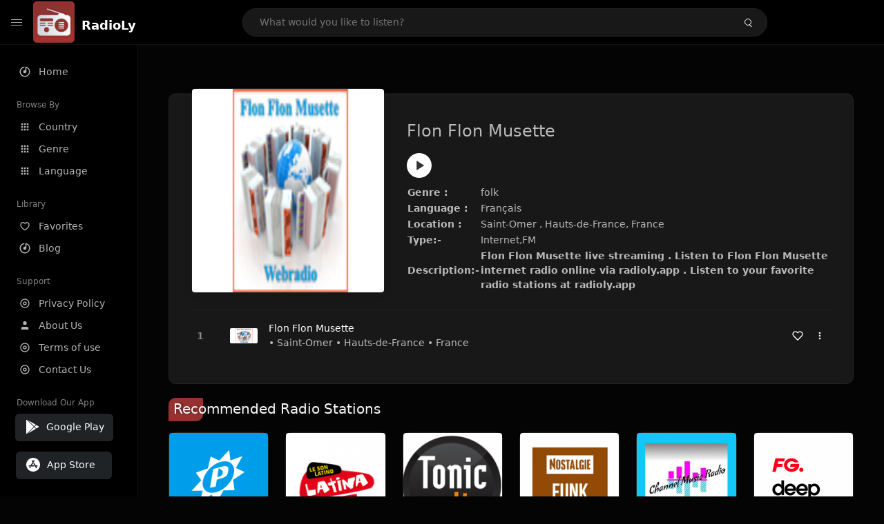

--- FILE ---
content_type: text/html; charset=UTF-8
request_url: https://radioly.app/radio/fr.flonmus/
body_size: 11983
content:
<!DOCTYPE html><html lang="en"><head> <meta charset="UTF-8"> <meta name="viewport" content="width=device-width, user-scalable=no, initial-scale=1.0, maximum-scale=1.0, minimum-scale=1.0"> <meta http-equiv="X-UA-Compatible" content="ie=edge"> <title>Flon Flon Musette FM Listen Live Online | Hauts-de-France, France - RadioLy</title><meta name="description" content="Listen Online Flon Flon Musette FM live from Hauts-de-France, France and more than 50000 worldwide online radio stations including folk and many more. "> <meta name="keywords" content="Radio Station, Live Radio, Online Radio, Radio Tuner, Local Radio, AM Radio, AM FM Radio, FM Radio"><meta property="al:web:url" content="https://radioly.app/radio/fr.flonmus/" /><meta property="og:site_name" content="RadioLy"><meta property="og:title" content="Flon Flon Musette FM Listen Live Online | Hauts-de-France, France - RadioLy" /><meta property="og:image" content="https://d371i8ihhgym7w.cloudfront.net/34107.png"><meta property="og:url" content="https://radioly.app/radio/fr.flonmus/" /><meta property="og:description" content="Listen Online Flon Flon Musette FM live from Hauts-de-France, France and more than 50000 worldwide online radio stations including folk and many more." /><meta name="twitter:card" content="summary" /><meta name="twitter:title" content="Flon Flon Musette FM Listen Live Online | Hauts-de-France, France - RadioLy" /><meta name="twitter:url" content="https://radioly.app/radio/fr.flonmus/" /><meta property="twitter:image" content="https://d371i8ihhgym7w.cloudfront.net/34107.png"><meta name="twitter:description" content="Listen Online Flon Flon Musette FM live from Hauts-de-France, France and more than 50000 worldwide online radio stations including folk and many more.." /><link rel="canonical" href="https://radioly.app/radio/fr.flonmus/">  <link href="https://radioly.app/RadioLy.ico" rel="icon" sizes="32x32"> <link href="https://radioly.app/RadioLy.ico" rel="icon" sizes="192x192">  <link rel="apple-touch-icon" href="https://radioly.app/RadioLy.ico"> <link rel="apple-touch-icon" sizes="152x152" href="https://radioly.app/RadioLy.ico"> <link rel="apple-touch-icon" sizes="180x180" href="https://radioly.app/RadioLy.ico"> <link rel="apple-touch-icon" sizes="167x167" href="https://radioly.app/RadioLy.ico">  <link rel="preconnect" href="https://fonts.googleapis.com"> <link rel="preconnect" href="https://fonts.gstatic.com" crossorigin> <link href="https://fonts.googleapis.com/css2?family=Open+Sans:wght@300;400;500;600;700;800&display=swap" rel="stylesheet">  <link rel="stylesheet" href="https://radioly.app/css/vendors.bundle.css" type="text/css"> <link rel="stylesheet" href="https://radioly.app/css/styles.css" type="text/css">   <script>var base_url = 'https://radioly.app/';</script> <script async src="https://www.googletagmanager.com/gtag/js?id=UA-133828896-1"></script><script> window.dataLayer = window.dataLayer || []; function gtag(){dataLayer.push(arguments);} gtag('js', new Date()); gtag('config', 'UA-133828896-1');</script><script type="text/javascript" src="//monu.delivery/site/c/9/fc5c75-7d49-4288-b9fe-92275e04f36e.js" data-cfasync="false"></script></head><style>body.pb-theme-dark { background-color: #040404 !important;}</style><body class="pb-theme-dark"> <div id="pb_wrapper"> <div id="pb_progress"></div>  <header id="pb_header"><div class="pb-header-container"> <div class="pb-header-left"> <button type="button" id="pb_hamburger"> <span class="pb-icon-nav"></span> </button>  <a style="display: block;" href="https://radioly.app/" class="pb-brand pb-brand-logo pb-page-link"> <img src="https://d371i8ihhgym7w.cloudfront.net/logo.png" alt="" style="width: 60px; border-radius: 3px; margin-right: 10px; height:60px"> </a> <a href="https://radioly.app/" class="web-title pb-brand pb-page-link" style="z-index: 1; margin-top: 8px;">RadioLy</a> </div> <div class="pb-search-form mx-sm-auto"> <input type="text" id="pb-search-input" placeholder="What would you like to listen?"> <button type="button" id="pb_search_icon" class="ms-auto btn p-0"> <i class="pb-icon-search"></i> </button>  </div><nav class="navbar flex-shrink-0"><ul class="navbar-nav flex-row align-items-center"> </ul></nav></div></header>   <aside id="pb_aside"> <nav class="navbar"> <ul class="navbar-nav"> <li class="nav-item "> <a class="nav-link pb-page-link" href="/"> <svg class="nav-link__icon" xmlns="http://www.w3.org/2000/svg" width="18" height="18" viewBox="0 0 24 24" fill="currentColor" stroke-width="2" stroke-linecap="round" stroke-linejoin="round" aria-hidden="true" role="img" focusable="false"> <g> <path fill="none" d="M0 0h24v24H0z"/> <path d="M15 4.582V12a3 3 0 1 1-2-2.83V2.05c5.053.501 9 4.765 9 9.95 0 5.523-4.477 10-10 10S2 17.523 2 12c0-5.185 3.947-9.449 9-9.95v2.012A8.001 8.001 0 0 0 12 20a8 8 0 0 0 3-15.418z"/> </g> </svg> <span class="nav-link__text">Home</span> </a> </li> <li class="nav-item mt-3"> <span class="pb-aside__title">Browse By</span> </li> <li class="nav-item "> <a class="nav-link pb-page-link" href="https://radioly.app/country/"> <svg class="nav-link__icon" xmlns="http://www.w3.org/2000/svg" width="16" height="16" viewBox="0 0 24 24" fill="currentColor" stroke-width="2" stroke-linecap="round" stroke-linejoin="round" aria-hidden="true" role="img" focusable="false"> <path d="M4 8h4V4H4v4zm6 12h4v-4h-4v4zm-6 0h4v-4H4v4zm0-6h4v-4H4v4zm6 0h4v-4h-4v4zm6-10v4h4V4h-4zm-6 4h4V4h-4v4zm6 6h4v-4h-4v4zm0 6h4v-4h-4v4z" /> </svg> <span class="nav-link__text">Country</span> </a> </li> <li class="nav-item "> <a class="nav-link pb-page-link" href="https://radioly.app/genre/"> <svg class="nav-link__icon" xmlns="http://www.w3.org/2000/svg" width="16" height="16" viewBox="0 0 24 24" fill="currentColor" stroke-width="2" stroke-linecap="round" stroke-linejoin="round" aria-hidden="true" role="img" focusable="false"> <path d="M4 8h4V4H4v4zm6 12h4v-4h-4v4zm-6 0h4v-4H4v4zm0-6h4v-4H4v4zm6 0h4v-4h-4v4zm6-10v4h4V4h-4zm-6 4h4V4h-4v4zm6 6h4v-4h-4v4zm0 6h4v-4h-4v4z" /> </svg> <span class="nav-link__text">Genre</span> </a> </li> <li class="nav-item "> <a class="nav-link pb-page-link" href="https://radioly.app/language/"> <svg class="nav-link__icon" xmlns="http://www.w3.org/2000/svg" width="16" height="16" viewBox="0 0 24 24" fill="currentColor" stroke-width="2" stroke-linecap="round" stroke-linejoin="round" aria-hidden="true" role="img" focusable="false"> <path d="M4 8h4V4H4v4zm6 12h4v-4h-4v4zm-6 0h4v-4H4v4zm0-6h4v-4H4v4zm6 0h4v-4h-4v4zm6-10v4h4V4h-4zm-6 4h4V4h-4v4zm6 6h4v-4h-4v4zm0 6h4v-4h-4v4z" /> </svg> <span class="nav-link__text">Language</span> </a> </li> <li class="nav-item mt-3"> <span class="pb-aside__title">Library</span> </li> <li class="nav-item "> <a class="nav-link pb-page-link" href="https://radioly.app/favorites/"> <svg class="nav-link__icon" xmlns="http://www.w3.org/2000/svg" width="16" height="16" viewBox="0 0 24 24" fill="currentColor" stroke-width="2" stroke-linecap="round" stroke-linejoin="round" aria-hidden="true" role="img" focusable="false"> <g> <path fill="none" d="M0 0H24V24H0z"/> <path d="M16.5 3C19.538 3 22 5.5 22 9c0 7-7.5 11-10 12.5C9.5 20 2 16 2 9c0-3.5 2.5-6 5.5-6C9.36 3 11 4 12 5c1-1 2.64-2 4.5-2zm-3.566 15.604c.881-.556 1.676-1.109 2.42-1.701C18.335 14.533 20 11.943 20 9c0-2.36-1.537-4-3.5-4-1.076 0-2.24.57-3.086 1.414L12 7.828l-1.414-1.414C9.74 5.57 8.576 5 7.5 5 5.56 5 4 6.656 4 9c0 2.944 1.666 5.533 4.645 7.903.745.592 1.54 1.145 2.421 1.7.299.189.595.37.934.572.339-.202.635-.383.934-.571z"/> </g> </svg> <span class="nav-link__text">Favorites</span> </a> </li><li class="nav-item "> <a class="nav-link pb-page-link" href="https://radioly.app/blog/"><svg class="nav-link__icon" xmlns="http://www.w3.org/2000/svg" width="18" height="18" viewBox="0 0 24 24" fill="currentColor" stroke-width="2" stroke-linecap="round" stroke-linejoin="round" aria-hidden="true" role="img" focusable="false"> <g> <path fill="none" d="M0 0h24v24H0z"/> <path d="M15 4.582V12a3 3 0 1 1-2-2.83V2.05c5.053.501 9 4.765 9 9.95 0 5.523-4.477 10-10 10S2 17.523 2 12c0-5.185 3.947-9.449 9-9.95v2.012A8.001 8.001 0 0 0 12 20a8 8 0 0 0 3-15.418z"/> </g></svg> <span class="nav-link__text">Blog</span> </a></li><li class="nav-item mt-3"> <span class="pb-aside__title">Support</span></li><li class="nav-item "> <a class="nav-link pb-page-link" href="https://radioly.app/privacy-policy/"><svg class="nav-link__icon" xmlns="http://www.w3.org/2000/svg" width="16" height="16" viewBox="0 0 24 24" fill="currentColor" stroke-width="2" stroke-linecap="round" stroke-linejoin="round" aria-hidden="true" role="img" focusable="false"> <g> <path fill="none" d="M0 0h24v24H0z"></path> <path d="M12 20a8 8 0 1 0 0-16 8 8 0 0 0 0 16zm0 2C6.477 22 2 17.523 2 12S6.477 2 12 2s10 4.477 10 10-4.477 10-10 10zm0-8a2 2 0 1 0 0-4 2 2 0 0 0 0 4zm0 2a4 4 0 1 1 0-8 4 4 0 0 1 0 8z"></path> </g> </svg> <span class="nav-link__text">Privacy Policy</span> </a></li><li class="nav-item "> <a class="nav-link pb-page-link" href="https://radioly.app/about-us/"><svg class="nav-link__icon" xmlns="http://www.w3.org/2000/svg" width="16" height="16" viewBox="0 0 24 24" fill="currentColor" stroke-width="2" stroke-linecap="round" stroke-linejoin="round" aria-hidden="true" role="img" focusable="false"> <path d="M20 21v-2a4 4 0 0 0-4-4H8a4 4 0 0 0-4 4v2"></path><circle cx="12" cy="7" r="4"></circle> </svg> <span class="nav-link__text">About Us</span> </a></li><li class="nav-item "> <a class="nav-link pb-page-link" href="https://radioly.app/terms-and-condition/"><svg class="nav-link__icon" xmlns="http://www.w3.org/2000/svg" width="16" height="16" viewBox="0 0 24 24" fill="currentColor" stroke-width="2" stroke-linecap="round" stroke-linejoin="round" aria-hidden="true" role="img" focusable="false"> <g> <path fill="none" d="M0 0h24v24H0z"></path> <path d="M12 20a8 8 0 1 0 0-16 8 8 0 0 0 0 16zm0 2C6.477 22 2 17.523 2 12S6.477 2 12 2s10 4.477 10 10-4.477 10-10 10zm0-8a2 2 0 1 0 0-4 2 2 0 0 0 0 4zm0 2a4 4 0 1 1 0-8 4 4 0 0 1 0 8z"></path> </g> </svg> <span class="nav-link__text">Terms of use</span> </a></li><li class="nav-item "> <a class="nav-link pb-page-link" href="https://radioly.app/contact-us/"><svg class="nav-link__icon" xmlns="http://www.w3.org/2000/svg" width="16" height="16" viewBox="0 0 24 24" fill="currentColor" stroke-width="2" stroke-linecap="round" stroke-linejoin="round" aria-hidden="true" role="img" focusable="false"> <g> <path fill="none" d="M0 0h24v24H0z"></path> <path d="M12 20a8 8 0 1 0 0-16 8 8 0 0 0 0 16zm0 2C6.477 22 2 17.523 2 12S6.477 2 12 2s10 4.477 10 10-4.477 10-10 10zm0-8a2 2 0 1 0 0-4 2 2 0 0 0 0 4zm0 2a4 4 0 1 1 0-8 4 4 0 0 1 0 8z"></path> </g> </svg> <span class="nav-link__text">Contact Us</span> </a></li><li class="nav-item mt-3"><span class="pb-aside__title">Download Our App</span></li><li class="nav-item"> <div style="margin-left: 14px;" class="d-flex align-items-center pb-app-download"> <a href="https://play.google.com/store/apps/details?id=com.onlineradio.radiofm&hl=en&gl=us" class="btn d-flex align-items-center ms-2" target="_blank"> <svg viewBox="0 0 24 24" width="24" height="24"> <path fill="none" d="M0 0h24v24H0z"></path> <path fill="currentColor" d="M3.609 1.814L13.792 12 3.61 22.186a.996.996 0 0 1-.61-.92V2.734a1 1 0 0 1 .609-.92zm10.89 10.893l2.302 2.302-10.937 6.333 8.635-8.635zm3.199-3.198l2.807 1.626a1 1 0 0 1 0 1.73l-2.808 1.626L15.206 12l2.492-2.491zM5.864 2.658L16.802 8.99l-2.303 2.303-8.635-8.635z"></path> </svg> <span class="ms-2">Google Play</span> </a> </div><div style="margin-left: 23px;margin-top: 15px;" class="d-flex align-items-center pb-app-download"><a href="https://itunes.apple.com/in/app/radio-hub-app/id1440995773?mt=8" class="btn d-flex align-items-center" style="width: 139px;" target="_blank"> <svg viewBox="0 0 24 24" width="24" height="24"> <path fill="none" d="M0 0h24v24H0z"></path> <path fill="currentColor" d="M12 2c5.523 0 10 4.477 10 10s-4.477 10-10 10S2 17.523 2 12 6.477 2 12 2zM8.823 15.343c-.395-.477-.886-.647-1.479-.509l-.15.041-.59 1.016a.823.823 0 0 0 1.366.916l.062-.093.79-1.371zM13.21 8.66c-.488.404-.98 1.597-.29 2.787l3.04 5.266a.824.824 0 0 0 1.476-.722l-.049-.1-.802-1.392h1.19a.82.82 0 0 0 .822-.823.82.82 0 0 0-.72-.816l-.103-.006h-2.14L13.44 9.057l-.23-.396zm.278-3.044a.825.825 0 0 0-1.063.21l-.062.092-.367.633-.359-.633a.824.824 0 0 0-1.476.722l.049.1.838 1.457-2.685 4.653H6.266a.82.82 0 0 0-.822.822c0 .421.312.766.719.817l.103.006h7.48c.34-.64-.06-1.549-.81-1.638l-.121-.007h-2.553l3.528-6.11a.823.823 0 0 0-.302-1.124z"></path> </svg> <span class="ms-2">App Store</span></a><div/></li> </ul> </nav>  <footer class="pb-footer"> <p class="text-muted pb-copy">@2026 RadioLy</p> </footer> </aside> <main id="pb_main"> <div class="pb-main-container"><div id="mmt-f29d6e76-9e6a-48c1-9556-3c66002ebf7c"></div><script type="text/javascript" data-cfasync="false">$MMT = window.$MMT || {}; $MMT.cmd = $MMT.cmd || [];$MMT.cmd.push(function(){ $MMT.display.slots.push(["f29d6e76-9e6a-48c1-9556-3c66002ebf7c"]); })</script> <div class="pb-card pb-card--collection nsofts_border"> <div style="margin-top:15px" class="pb-card--collection__head"> <div class="pb-card--collection__cover nsofts_border"> <img style="height: 100%;" onerror="this.src='https://d371i8ihhgym7w.cloudfront.net/logo.png';" src="https://d371i8ihhgym7w.cloudfront.net/34107.png" alt="Flon Flon Musette"> </div> <div class="pb-card--collection__content"> <h1>Flon Flon Musette</h1><button type="button" style="display: inline-block !important; margin-top: 10px;" class="pb-btn-play" data-play-id="78954"></button><table style="margin-top: 10px;"> <tbody> <tr> <th>Genre :</th> <td >folk</td> </tr> <tr > <th >Language :</th> <td >Français</td> </tr> <tr > <th >Location :</th> <td > Saint-Omer , Hauts-de-France, France</td> </tr> <tr > <th >Type:-</th> <td >Internet,FM</td> </tr> <tr> <th>Description:-</th> <th> Flon Flon Musette live streaming . Listen to Flon Flon Musette internet radio online via radioly.app . Listen to your favorite radio stations at radioly.app </th> </tr> </tbody></table> </div> </div> <div class="pb-card--collection__body"> <ul class="pb-collection-list"> <li class="pb-collection-list__item" data-audio-id="78954" data-audio-name="Flon Flon Musette" data-audio-artist="folk" data-audio-album="folk" data-audio-url="https://fmradiohub.in/radio?url=http://streaming.radionomy.com/geoblocking.mp3" data-audio-cover="https://d371i8ihhgym7w.cloudfront.net/34107.png"> <button type="button" class="pb-btn-play" data-play-id="78954"></button> <span class="pb-collection-list__item__number"></span> <div class="pb-collection-list__cover" data-play-id="78954"> <img onerror="this.src='https://d371i8ihhgym7w.cloudfront.net/logo.png';" src="https://d371i8ihhgym7w.cloudfront.net/34107.png" alt=""> <div class="pb-collection-list__cover__content"> <span class="pb-collection-list__cover__title">Flon Flon Musette</span> <span class="pb-collection-list__cover__sub-title" > • Saint-Omer • Hauts-de-France • France</span> </div> </div> <button class="pb-btn-fav d-inline-flex align-items-center" data-fav-id="78954"> <svg xmlns="http://www.w3.org/2000/svg" width="16" height="16" viewBox="0 0 24 24" fill="none" stroke="currentColor" stroke-width="2" stroke-linecap="round" stroke-linejoin="round"> <path d="M20.84 4.61a5.5 5.5 0 0 0-7.78 0L12 5.67l-1.06-1.06a5.5 5.5 0 0 0-7.78 7.78l1.06 1.06L12 21.23l7.78-7.78 1.06-1.06a5.5 5.5 0 0 0 0-7.78z" /> </svg> </button> <div class="dropdown"> <a href="javascript:void(0);" data-bs-toggle="dropdown"> <svg xmlns="http://www.w3.org/2000/svg" width="16" height="16" viewBox="0 0 24 24" fill="currentColor" stroke="currentColor" stroke-width="0" stroke-linecap="round" stroke-linejoin="round"> <circle cx="12" cy="12" r="2"></circle> <circle cx="12" cy="6" r="2"></circle> <circle cx="12" cy="18" r="2"></circle> </svg> </a> <ul class="dropdown-menu dropdown-menu-end"> <li><a class="dropdown-item pb-btn-np" href="javascript:void(0)" data-play-id="78954">Next to play</a></li> <li><a class="dropdown-item pb-btn-aq" href="javascript:void(0)" data-play-id="78954">Add to queue</a></li> <li><a class="dropdown-item" href="javascript:void(0);" data-share-id="fr.flonmus/" data-bs-toggle="modal" data-bs-target="#pb_share_music">Share</a></li> <li><hr class="dropdown-divider"></li> <li><a class="dropdown-item pb-btn-p" href="javascript:void(0)" data-play-id="78954">Play</a></li> </ul> </div> </li> </ul> </div> </div> <div style="margin-top:20px" class="mb-3"> <h5 class="ns-title-bar">Recommended Radio Stations</h5> </div> <div class="swiper-section mb-4"> <div class="swiper" data-slides="6" grid-rows="2"> <div class="swiper-wrapper"> <div class="swiper-slide"> <div class="pb-card pb-card--cover nsofts_border" data-audio-id="94375" data-audio-name="PulsRadio Trance" data-audio-artist="Trance" data-audio-country="FR" data-audio-url="https://fmradiohub.in/radio?url=http://sc5.gergosnet.com/pulstranceHD.mp3" data-audio-cover="https://d371i8ihhgym7w.cloudfront.net/8188169.png"> <div class="pb-card__head dropdown"> <a href="javascript:void(0);" data-bs-toggle="dropdown"> <svg xmlns="http://www.w3.org/2000/svg" width="16" height="16" viewBox="0 0 24 24" fill="currentColor" stroke="currentColor" stroke-width="0" stroke-linecap="round" stroke-linejoin="round"> <circle cx="12" cy="12" r="2"></circle> <circle cx="12" cy="6" r="2"></circle> <circle cx="12" cy="18" r="2"></circle> </svg> </a> <ul class="dropdown-menu"> <li><a class="dropdown-item pb-btn-np" href="javascript:void(0)" data-play-id="94375">Next to play</a></li> <li><a class="dropdown-item pb-btn-aq" href="javascript:void(0)" data-play-id="94375">Add to queue</a></li> <li><a class="dropdown-item pb-btn-fav" href="javascript:void(0)" data-fav-id="94375">Favorites</a></li> <li><a class="dropdown-item" href="javascript:void(0);" data-share-id="pulsradio-trance/" data-bs-toggle="modal" data-bs-target="#pb_share_music">Share</a></li> <li><hr class="dropdown-divider"></li> <li><a class="dropdown-item pb-btn-p" href="javascript:void(0)" data-play-id="94375">Play</a></li> </ul> </div> <div class="pb-card__image" > <a class="pb-page-link" href="https://radioly.app/radio/pulsradio-trance/"><img onerror="this.src='https://d371i8ihhgym7w.cloudfront.net/logo.png';" src="https://d371i8ihhgym7w.cloudfront.net/8188169.png" alt="PulsRadio Trance"></a> <button type="button" class="pb-btn-play" data-play-id="94375"></button> </div> <div class="pb-card__content"> <div class="pb-card__content__text"> <a href="https://radioly.app/radio/pulsradio-trance/"class="pb-card__title pb-page-link">PulsRadio Trance</a> <a href="https://radioly.app/radio/pulsradio-trance/" class="pb-card__sub-title pb-page-link">Trance</a> </div> </div> </div> </div> <div class="swiper-slide"> <div class="pb-card pb-card--cover nsofts_border" data-audio-id="94376" data-audio-name="Latina Salsa" data-audio-artist="Latino, Salsa" data-audio-country="FR" data-audio-url="https://latinasalsa.ice.infomaniak.ch/latinasalsa.mp3" data-audio-cover="https://d371i8ihhgym7w.cloudfront.net/44417739.png"> <div class="pb-card__head dropdown"> <a href="javascript:void(0);" data-bs-toggle="dropdown"> <svg xmlns="http://www.w3.org/2000/svg" width="16" height="16" viewBox="0 0 24 24" fill="currentColor" stroke="currentColor" stroke-width="0" stroke-linecap="round" stroke-linejoin="round"> <circle cx="12" cy="12" r="2"></circle> <circle cx="12" cy="6" r="2"></circle> <circle cx="12" cy="18" r="2"></circle> </svg> </a> <ul class="dropdown-menu"> <li><a class="dropdown-item pb-btn-np" href="javascript:void(0)" data-play-id="94376">Next to play</a></li> <li><a class="dropdown-item pb-btn-aq" href="javascript:void(0)" data-play-id="94376">Add to queue</a></li> <li><a class="dropdown-item pb-btn-fav" href="javascript:void(0)" data-fav-id="94376">Favorites</a></li> <li><a class="dropdown-item" href="javascript:void(0);" data-share-id="latina-salsa/" data-bs-toggle="modal" data-bs-target="#pb_share_music">Share</a></li> <li><hr class="dropdown-divider"></li> <li><a class="dropdown-item pb-btn-p" href="javascript:void(0)" data-play-id="94376">Play</a></li> </ul> </div> <div class="pb-card__image" > <a class="pb-page-link" href="https://radioly.app/radio/latina-salsa/"><img onerror="this.src='https://d371i8ihhgym7w.cloudfront.net/logo.png';" src="https://d371i8ihhgym7w.cloudfront.net/44417739.png" alt="Latina Salsa"></a> <button type="button" class="pb-btn-play" data-play-id="94376"></button> </div> <div class="pb-card__content"> <div class="pb-card__content__text"> <a href="https://radioly.app/radio/latina-salsa/"class="pb-card__title pb-page-link">Latina Salsa</a> <a href="https://radioly.app/radio/latina-salsa/" class="pb-card__sub-title pb-page-link">Latino, Salsa</a> </div> </div> </div> </div> <div class="swiper-slide"> <div class="pb-card pb-card--cover nsofts_border" data-audio-id="94377" data-audio-name="Tonic Radio" data-audio-artist="Pop Hits, Sports" data-audio-country="FR" data-audio-url="https://tonicradiohd.ice.infomaniak.ch/tonicradiohd-128.mp3" data-audio-cover="https://d371i8ihhgym7w.cloudfront.net/99750831.png"> <div class="pb-card__head dropdown"> <a href="javascript:void(0);" data-bs-toggle="dropdown"> <svg xmlns="http://www.w3.org/2000/svg" width="16" height="16" viewBox="0 0 24 24" fill="currentColor" stroke="currentColor" stroke-width="0" stroke-linecap="round" stroke-linejoin="round"> <circle cx="12" cy="12" r="2"></circle> <circle cx="12" cy="6" r="2"></circle> <circle cx="12" cy="18" r="2"></circle> </svg> </a> <ul class="dropdown-menu"> <li><a class="dropdown-item pb-btn-np" href="javascript:void(0)" data-play-id="94377">Next to play</a></li> <li><a class="dropdown-item pb-btn-aq" href="javascript:void(0)" data-play-id="94377">Add to queue</a></li> <li><a class="dropdown-item pb-btn-fav" href="javascript:void(0)" data-fav-id="94377">Favorites</a></li> <li><a class="dropdown-item" href="javascript:void(0);" data-share-id="tonic-radio/" data-bs-toggle="modal" data-bs-target="#pb_share_music">Share</a></li> <li><hr class="dropdown-divider"></li> <li><a class="dropdown-item pb-btn-p" href="javascript:void(0)" data-play-id="94377">Play</a></li> </ul> </div> <div class="pb-card__image" > <a class="pb-page-link" href="https://radioly.app/radio/tonic-radio/"><img onerror="this.src='https://d371i8ihhgym7w.cloudfront.net/logo.png';" src="https://d371i8ihhgym7w.cloudfront.net/99750831.png" alt="Tonic Radio"></a> <button type="button" class="pb-btn-play" data-play-id="94377"></button> </div> <div class="pb-card__content"> <div class="pb-card__content__text"> <a href="https://radioly.app/radio/tonic-radio/"class="pb-card__title pb-page-link">Tonic Radio</a> <a href="https://radioly.app/radio/tonic-radio/" class="pb-card__sub-title pb-page-link">Pop Hits, Sports</a> </div> </div> </div> </div> <div class="swiper-slide"> <div class="pb-card pb-card--cover nsofts_border" data-audio-id="94378" data-audio-name="NOSTALGIE FUNK" data-audio-artist="Blues, Jazz, Soul" data-audio-country="FR" data-audio-url="https://streaming.nrjaudio.fm/ouhm27apu6pb?origine=radiobox&aw_0_1st.station=Nostalgie-Funk" data-audio-cover="https://d371i8ihhgym7w.cloudfront.net/89211376.png"> <div class="pb-card__head dropdown"> <a href="javascript:void(0);" data-bs-toggle="dropdown"> <svg xmlns="http://www.w3.org/2000/svg" width="16" height="16" viewBox="0 0 24 24" fill="currentColor" stroke="currentColor" stroke-width="0" stroke-linecap="round" stroke-linejoin="round"> <circle cx="12" cy="12" r="2"></circle> <circle cx="12" cy="6" r="2"></circle> <circle cx="12" cy="18" r="2"></circle> </svg> </a> <ul class="dropdown-menu"> <li><a class="dropdown-item pb-btn-np" href="javascript:void(0)" data-play-id="94378">Next to play</a></li> <li><a class="dropdown-item pb-btn-aq" href="javascript:void(0)" data-play-id="94378">Add to queue</a></li> <li><a class="dropdown-item pb-btn-fav" href="javascript:void(0)" data-fav-id="94378">Favorites</a></li> <li><a class="dropdown-item" href="javascript:void(0);" data-share-id="nostalgie-funk/" data-bs-toggle="modal" data-bs-target="#pb_share_music">Share</a></li> <li><hr class="dropdown-divider"></li> <li><a class="dropdown-item pb-btn-p" href="javascript:void(0)" data-play-id="94378">Play</a></li> </ul> </div> <div class="pb-card__image" > <a class="pb-page-link" href="https://radioly.app/radio/nostalgie-funk/"><img onerror="this.src='https://d371i8ihhgym7w.cloudfront.net/logo.png';" src="https://d371i8ihhgym7w.cloudfront.net/89211376.png" alt="NOSTALGIE FUNK"></a> <button type="button" class="pb-btn-play" data-play-id="94378"></button> </div> <div class="pb-card__content"> <div class="pb-card__content__text"> <a href="https://radioly.app/radio/nostalgie-funk/"class="pb-card__title pb-page-link">NOSTALGIE FUNK</a> <a href="https://radioly.app/radio/nostalgie-funk/" class="pb-card__sub-title pb-page-link">Blues, Jazz, Soul</a> </div> </div> </div> </div> <div class="swiper-slide"> <div class="pb-card pb-card--cover nsofts_border" data-audio-id="94379" data-audio-name="Channel Music Radio" data-audio-artist="Electronic, Dance, Pop Music" data-audio-country="FR" data-audio-url="https://listen.radioking.com/radio/334078/stream/382501" data-audio-cover="https://d371i8ihhgym7w.cloudfront.net/70004302.jpg"> <div class="pb-card__head dropdown"> <a href="javascript:void(0);" data-bs-toggle="dropdown"> <svg xmlns="http://www.w3.org/2000/svg" width="16" height="16" viewBox="0 0 24 24" fill="currentColor" stroke="currentColor" stroke-width="0" stroke-linecap="round" stroke-linejoin="round"> <circle cx="12" cy="12" r="2"></circle> <circle cx="12" cy="6" r="2"></circle> <circle cx="12" cy="18" r="2"></circle> </svg> </a> <ul class="dropdown-menu"> <li><a class="dropdown-item pb-btn-np" href="javascript:void(0)" data-play-id="94379">Next to play</a></li> <li><a class="dropdown-item pb-btn-aq" href="javascript:void(0)" data-play-id="94379">Add to queue</a></li> <li><a class="dropdown-item pb-btn-fav" href="javascript:void(0)" data-fav-id="94379">Favorites</a></li> <li><a class="dropdown-item" href="javascript:void(0);" data-share-id="channel-music-radio/" data-bs-toggle="modal" data-bs-target="#pb_share_music">Share</a></li> <li><hr class="dropdown-divider"></li> <li><a class="dropdown-item pb-btn-p" href="javascript:void(0)" data-play-id="94379">Play</a></li> </ul> </div> <div class="pb-card__image" > <a class="pb-page-link" href="https://radioly.app/radio/channel-music-radio/"><img onerror="this.src='https://d371i8ihhgym7w.cloudfront.net/logo.png';" src="https://d371i8ihhgym7w.cloudfront.net/70004302.jpg" alt="Channel Music Radio"></a> <button type="button" class="pb-btn-play" data-play-id="94379"></button> </div> <div class="pb-card__content"> <div class="pb-card__content__text"> <a href="https://radioly.app/radio/channel-music-radio/"class="pb-card__title pb-page-link">Channel Music Radio</a> <a href="https://radioly.app/radio/channel-music-radio/" class="pb-card__sub-title pb-page-link">Electronic, Dance, Pop Music</a> </div> </div> </div> </div> <div class="swiper-slide"> <div class="pb-card pb-card--cover nsofts_border" data-audio-id="94380" data-audio-name="FG. Deep Dance" data-audio-artist="EDM - Electronic Dance Music, Dance" data-audio-country="FR" data-audio-url="https://fmradiohub.in/radio?url=http://radiofg.impek.com/fgd" data-audio-cover="https://d371i8ihhgym7w.cloudfront.net/5306602.png"> <div class="pb-card__head dropdown"> <a href="javascript:void(0);" data-bs-toggle="dropdown"> <svg xmlns="http://www.w3.org/2000/svg" width="16" height="16" viewBox="0 0 24 24" fill="currentColor" stroke="currentColor" stroke-width="0" stroke-linecap="round" stroke-linejoin="round"> <circle cx="12" cy="12" r="2"></circle> <circle cx="12" cy="6" r="2"></circle> <circle cx="12" cy="18" r="2"></circle> </svg> </a> <ul class="dropdown-menu"> <li><a class="dropdown-item pb-btn-np" href="javascript:void(0)" data-play-id="94380">Next to play</a></li> <li><a class="dropdown-item pb-btn-aq" href="javascript:void(0)" data-play-id="94380">Add to queue</a></li> <li><a class="dropdown-item pb-btn-fav" href="javascript:void(0)" data-fav-id="94380">Favorites</a></li> <li><a class="dropdown-item" href="javascript:void(0);" data-share-id="fg-deep-dance/" data-bs-toggle="modal" data-bs-target="#pb_share_music">Share</a></li> <li><hr class="dropdown-divider"></li> <li><a class="dropdown-item pb-btn-p" href="javascript:void(0)" data-play-id="94380">Play</a></li> </ul> </div> <div class="pb-card__image" > <a class="pb-page-link" href="https://radioly.app/radio/fg-deep-dance/"><img onerror="this.src='https://d371i8ihhgym7w.cloudfront.net/logo.png';" src="https://d371i8ihhgym7w.cloudfront.net/5306602.png" alt="FG. Deep Dance"></a> <button type="button" class="pb-btn-play" data-play-id="94380"></button> </div> <div class="pb-card__content"> <div class="pb-card__content__text"> <a href="https://radioly.app/radio/fg-deep-dance/"class="pb-card__title pb-page-link">FG. Deep Dance</a> <a href="https://radioly.app/radio/fg-deep-dance/" class="pb-card__sub-title pb-page-link">EDM - Electronic Dance Music, Dance</a> </div> </div> </div> </div> <div class="swiper-slide"> <div class="pb-card pb-card--cover nsofts_border" data-audio-id="94381" data-audio-name="FCB Stream Radio" data-audio-artist="House, International, EDM, Electronic Dance Music" data-audio-country="FR" data-audio-url="https://manager2.creativradio.com:2525/stream" data-audio-cover="https://d371i8ihhgym7w.cloudfront.net/61915411.png"> <div class="pb-card__head dropdown"> <a href="javascript:void(0);" data-bs-toggle="dropdown"> <svg xmlns="http://www.w3.org/2000/svg" width="16" height="16" viewBox="0 0 24 24" fill="currentColor" stroke="currentColor" stroke-width="0" stroke-linecap="round" stroke-linejoin="round"> <circle cx="12" cy="12" r="2"></circle> <circle cx="12" cy="6" r="2"></circle> <circle cx="12" cy="18" r="2"></circle> </svg> </a> <ul class="dropdown-menu"> <li><a class="dropdown-item pb-btn-np" href="javascript:void(0)" data-play-id="94381">Next to play</a></li> <li><a class="dropdown-item pb-btn-aq" href="javascript:void(0)" data-play-id="94381">Add to queue</a></li> <li><a class="dropdown-item pb-btn-fav" href="javascript:void(0)" data-fav-id="94381">Favorites</a></li> <li><a class="dropdown-item" href="javascript:void(0);" data-share-id="fcb-stream-radio/" data-bs-toggle="modal" data-bs-target="#pb_share_music">Share</a></li> <li><hr class="dropdown-divider"></li> <li><a class="dropdown-item pb-btn-p" href="javascript:void(0)" data-play-id="94381">Play</a></li> </ul> </div> <div class="pb-card__image" > <a class="pb-page-link" href="https://radioly.app/radio/fcb-stream-radio/"><img onerror="this.src='https://d371i8ihhgym7w.cloudfront.net/logo.png';" src="https://d371i8ihhgym7w.cloudfront.net/61915411.png" alt="FCB Stream Radio"></a> <button type="button" class="pb-btn-play" data-play-id="94381"></button> </div> <div class="pb-card__content"> <div class="pb-card__content__text"> <a href="https://radioly.app/radio/fcb-stream-radio/"class="pb-card__title pb-page-link">FCB Stream Radio</a> <a href="https://radioly.app/radio/fcb-stream-radio/" class="pb-card__sub-title pb-page-link">House, International, EDM, Electronic Dance Music</a> </div> </div> </div> </div> <div class="swiper-slide"> <div class="pb-card pb-card--cover nsofts_border" data-audio-id="94382" data-audio-name="Radio Bartas" data-audio-artist="pop, culture, community" data-audio-country="FR" data-audio-url="https://fmradiohub.in/radio?url=http://stream.radios-arra.fr:8000/radiobartas" data-audio-cover="https://d371i8ihhgym7w.cloudfront.net/39341225.jpg"> <div class="pb-card__head dropdown"> <a href="javascript:void(0);" data-bs-toggle="dropdown"> <svg xmlns="http://www.w3.org/2000/svg" width="16" height="16" viewBox="0 0 24 24" fill="currentColor" stroke="currentColor" stroke-width="0" stroke-linecap="round" stroke-linejoin="round"> <circle cx="12" cy="12" r="2"></circle> <circle cx="12" cy="6" r="2"></circle> <circle cx="12" cy="18" r="2"></circle> </svg> </a> <ul class="dropdown-menu"> <li><a class="dropdown-item pb-btn-np" href="javascript:void(0)" data-play-id="94382">Next to play</a></li> <li><a class="dropdown-item pb-btn-aq" href="javascript:void(0)" data-play-id="94382">Add to queue</a></li> <li><a class="dropdown-item pb-btn-fav" href="javascript:void(0)" data-fav-id="94382">Favorites</a></li> <li><a class="dropdown-item" href="javascript:void(0);" data-share-id="radio-bartas/" data-bs-toggle="modal" data-bs-target="#pb_share_music">Share</a></li> <li><hr class="dropdown-divider"></li> <li><a class="dropdown-item pb-btn-p" href="javascript:void(0)" data-play-id="94382">Play</a></li> </ul> </div> <div class="pb-card__image" > <a class="pb-page-link" href="https://radioly.app/radio/radio-bartas/"><img onerror="this.src='https://d371i8ihhgym7w.cloudfront.net/logo.png';" src="https://d371i8ihhgym7w.cloudfront.net/39341225.jpg" alt="Radio Bartas"></a> <button type="button" class="pb-btn-play" data-play-id="94382"></button> </div> <div class="pb-card__content"> <div class="pb-card__content__text"> <a href="https://radioly.app/radio/radio-bartas/"class="pb-card__title pb-page-link">Radio Bartas</a> <a href="https://radioly.app/radio/radio-bartas/" class="pb-card__sub-title pb-page-link">pop, culture, community</a> </div> </div> </div> </div> <div class="swiper-slide"> <div class="pb-card pb-card--cover nsofts_border" data-audio-id="94383" data-audio-name="Generations Funk" data-audio-artist="Soul, Blues" data-audio-country="FR" data-audio-url="https://gene-wr05.ice.infomaniak.ch/gene-wr05.mp3" data-audio-cover="https://d371i8ihhgym7w.cloudfront.net/27178065.png"> <div class="pb-card__head dropdown"> <a href="javascript:void(0);" data-bs-toggle="dropdown"> <svg xmlns="http://www.w3.org/2000/svg" width="16" height="16" viewBox="0 0 24 24" fill="currentColor" stroke="currentColor" stroke-width="0" stroke-linecap="round" stroke-linejoin="round"> <circle cx="12" cy="12" r="2"></circle> <circle cx="12" cy="6" r="2"></circle> <circle cx="12" cy="18" r="2"></circle> </svg> </a> <ul class="dropdown-menu"> <li><a class="dropdown-item pb-btn-np" href="javascript:void(0)" data-play-id="94383">Next to play</a></li> <li><a class="dropdown-item pb-btn-aq" href="javascript:void(0)" data-play-id="94383">Add to queue</a></li> <li><a class="dropdown-item pb-btn-fav" href="javascript:void(0)" data-fav-id="94383">Favorites</a></li> <li><a class="dropdown-item" href="javascript:void(0);" data-share-id="generations-funk/" data-bs-toggle="modal" data-bs-target="#pb_share_music">Share</a></li> <li><hr class="dropdown-divider"></li> <li><a class="dropdown-item pb-btn-p" href="javascript:void(0)" data-play-id="94383">Play</a></li> </ul> </div> <div class="pb-card__image" > <a class="pb-page-link" href="https://radioly.app/radio/generations-funk/"><img onerror="this.src='https://d371i8ihhgym7w.cloudfront.net/logo.png';" src="https://d371i8ihhgym7w.cloudfront.net/27178065.png" alt="Generations Funk"></a> <button type="button" class="pb-btn-play" data-play-id="94383"></button> </div> <div class="pb-card__content"> <div class="pb-card__content__text"> <a href="https://radioly.app/radio/generations-funk/"class="pb-card__title pb-page-link">Generations Funk</a> <a href="https://radioly.app/radio/generations-funk/" class="pb-card__sub-title pb-page-link">Soul, Blues</a> </div> </div> </div> </div> <div class="swiper-slide"> <div class="pb-card pb-card--cover nsofts_border" data-audio-id="94384" data-audio-name="Hit Skyrock" data-audio-artist="Hip Hop" data-audio-country="FR" data-audio-url="https://icecast.skyrock.net/s/hit_skyrock_aac_64k?tvr_name=mytuner&tvr_section1=64aac" data-audio-cover="https://d371i8ihhgym7w.cloudfront.net/47723301.jpg"> <div class="pb-card__head dropdown"> <a href="javascript:void(0);" data-bs-toggle="dropdown"> <svg xmlns="http://www.w3.org/2000/svg" width="16" height="16" viewBox="0 0 24 24" fill="currentColor" stroke="currentColor" stroke-width="0" stroke-linecap="round" stroke-linejoin="round"> <circle cx="12" cy="12" r="2"></circle> <circle cx="12" cy="6" r="2"></circle> <circle cx="12" cy="18" r="2"></circle> </svg> </a> <ul class="dropdown-menu"> <li><a class="dropdown-item pb-btn-np" href="javascript:void(0)" data-play-id="94384">Next to play</a></li> <li><a class="dropdown-item pb-btn-aq" href="javascript:void(0)" data-play-id="94384">Add to queue</a></li> <li><a class="dropdown-item pb-btn-fav" href="javascript:void(0)" data-fav-id="94384">Favorites</a></li> <li><a class="dropdown-item" href="javascript:void(0);" data-share-id="hit-skyrock/" data-bs-toggle="modal" data-bs-target="#pb_share_music">Share</a></li> <li><hr class="dropdown-divider"></li> <li><a class="dropdown-item pb-btn-p" href="javascript:void(0)" data-play-id="94384">Play</a></li> </ul> </div> <div class="pb-card__image" > <a class="pb-page-link" href="https://radioly.app/radio/hit-skyrock/"><img onerror="this.src='https://d371i8ihhgym7w.cloudfront.net/logo.png';" src="https://d371i8ihhgym7w.cloudfront.net/47723301.jpg" alt="Hit Skyrock"></a> <button type="button" class="pb-btn-play" data-play-id="94384"></button> </div> <div class="pb-card__content"> <div class="pb-card__content__text"> <a href="https://radioly.app/radio/hit-skyrock/"class="pb-card__title pb-page-link">Hit Skyrock</a> <a href="https://radioly.app/radio/hit-skyrock/" class="pb-card__sub-title pb-page-link">Hip Hop</a> </div> </div> </div> </div> <div class="swiper-slide"> <div class="pb-card pb-card--cover nsofts_border" data-audio-id="94385" data-audio-name="RCF Reims-Ardennes" data-audio-artist="Christian" data-audio-country="FR" data-audio-url="https://rcf.streamakaci.com/rcf51r.mp3" data-audio-cover="https://d371i8ihhgym7w.cloudfront.net/3460533.png"> <div class="pb-card__head dropdown"> <a href="javascript:void(0);" data-bs-toggle="dropdown"> <svg xmlns="http://www.w3.org/2000/svg" width="16" height="16" viewBox="0 0 24 24" fill="currentColor" stroke="currentColor" stroke-width="0" stroke-linecap="round" stroke-linejoin="round"> <circle cx="12" cy="12" r="2"></circle> <circle cx="12" cy="6" r="2"></circle> <circle cx="12" cy="18" r="2"></circle> </svg> </a> <ul class="dropdown-menu"> <li><a class="dropdown-item pb-btn-np" href="javascript:void(0)" data-play-id="94385">Next to play</a></li> <li><a class="dropdown-item pb-btn-aq" href="javascript:void(0)" data-play-id="94385">Add to queue</a></li> <li><a class="dropdown-item pb-btn-fav" href="javascript:void(0)" data-fav-id="94385">Favorites</a></li> <li><a class="dropdown-item" href="javascript:void(0);" data-share-id="rcf-reims-ardennes/" data-bs-toggle="modal" data-bs-target="#pb_share_music">Share</a></li> <li><hr class="dropdown-divider"></li> <li><a class="dropdown-item pb-btn-p" href="javascript:void(0)" data-play-id="94385">Play</a></li> </ul> </div> <div class="pb-card__image" > <a class="pb-page-link" href="https://radioly.app/radio/rcf-reims-ardennes/"><img onerror="this.src='https://d371i8ihhgym7w.cloudfront.net/logo.png';" src="https://d371i8ihhgym7w.cloudfront.net/3460533.png" alt="RCF Reims-Ardennes"></a> <button type="button" class="pb-btn-play" data-play-id="94385"></button> </div> <div class="pb-card__content"> <div class="pb-card__content__text"> <a href="https://radioly.app/radio/rcf-reims-ardennes/"class="pb-card__title pb-page-link">RCF Reims-Ardennes</a> <a href="https://radioly.app/radio/rcf-reims-ardennes/" class="pb-card__sub-title pb-page-link">Christian</a> </div> </div> </div> </div> <div class="swiper-slide"> <div class="pb-card pb-card--cover nsofts_border" data-audio-id="94386" data-audio-name="Deep House Ibiza" data-audio-artist="House, Dance, EDM - Electronic Dance Music" data-audio-country="FR" data-audio-url="https://fmradiohub.in/radio?url=http://deep-house-ibiza.vip-radios.fm:8015/stream-128kmp3-DeepHouseIbiza" data-audio-cover="https://d371i8ihhgym7w.cloudfront.net/66812176.jpg"> <div class="pb-card__head dropdown"> <a href="javascript:void(0);" data-bs-toggle="dropdown"> <svg xmlns="http://www.w3.org/2000/svg" width="16" height="16" viewBox="0 0 24 24" fill="currentColor" stroke="currentColor" stroke-width="0" stroke-linecap="round" stroke-linejoin="round"> <circle cx="12" cy="12" r="2"></circle> <circle cx="12" cy="6" r="2"></circle> <circle cx="12" cy="18" r="2"></circle> </svg> </a> <ul class="dropdown-menu"> <li><a class="dropdown-item pb-btn-np" href="javascript:void(0)" data-play-id="94386">Next to play</a></li> <li><a class="dropdown-item pb-btn-aq" href="javascript:void(0)" data-play-id="94386">Add to queue</a></li> <li><a class="dropdown-item pb-btn-fav" href="javascript:void(0)" data-fav-id="94386">Favorites</a></li> <li><a class="dropdown-item" href="javascript:void(0);" data-share-id="deep-house-ibiza/" data-bs-toggle="modal" data-bs-target="#pb_share_music">Share</a></li> <li><hr class="dropdown-divider"></li> <li><a class="dropdown-item pb-btn-p" href="javascript:void(0)" data-play-id="94386">Play</a></li> </ul> </div> <div class="pb-card__image" > <a class="pb-page-link" href="https://radioly.app/radio/deep-house-ibiza/"><img onerror="this.src='https://d371i8ihhgym7w.cloudfront.net/logo.png';" src="https://d371i8ihhgym7w.cloudfront.net/66812176.jpg" alt="Deep House Ibiza"></a> <button type="button" class="pb-btn-play" data-play-id="94386"></button> </div> <div class="pb-card__content"> <div class="pb-card__content__text"> <a href="https://radioly.app/radio/deep-house-ibiza/"class="pb-card__title pb-page-link">Deep House Ibiza</a> <a href="https://radioly.app/radio/deep-house-ibiza/" class="pb-card__sub-title pb-page-link">House, Dance, EDM - Electronic Dance Music</a> </div> </div> </div> </div> <div class="swiper-slide"> <div class="pb-card pb-card--cover nsofts_border" data-audio-id="94387" data-audio-name="Road FM" data-audio-artist="Dance, College, EDM - Electronic Dance Music" data-audio-country="FR" data-audio-url="https://manager2.creativradio.com/roadfm" data-audio-cover="https://d371i8ihhgym7w.cloudfront.net/120335070.jpg"> <div class="pb-card__head dropdown"> <a href="javascript:void(0);" data-bs-toggle="dropdown"> <svg xmlns="http://www.w3.org/2000/svg" width="16" height="16" viewBox="0 0 24 24" fill="currentColor" stroke="currentColor" stroke-width="0" stroke-linecap="round" stroke-linejoin="round"> <circle cx="12" cy="12" r="2"></circle> <circle cx="12" cy="6" r="2"></circle> <circle cx="12" cy="18" r="2"></circle> </svg> </a> <ul class="dropdown-menu"> <li><a class="dropdown-item pb-btn-np" href="javascript:void(0)" data-play-id="94387">Next to play</a></li> <li><a class="dropdown-item pb-btn-aq" href="javascript:void(0)" data-play-id="94387">Add to queue</a></li> <li><a class="dropdown-item pb-btn-fav" href="javascript:void(0)" data-fav-id="94387">Favorites</a></li> <li><a class="dropdown-item" href="javascript:void(0);" data-share-id="road-fm/" data-bs-toggle="modal" data-bs-target="#pb_share_music">Share</a></li> <li><hr class="dropdown-divider"></li> <li><a class="dropdown-item pb-btn-p" href="javascript:void(0)" data-play-id="94387">Play</a></li> </ul> </div> <div class="pb-card__image" > <a class="pb-page-link" href="https://radioly.app/radio/road-fm/"><img onerror="this.src='https://d371i8ihhgym7w.cloudfront.net/logo.png';" src="https://d371i8ihhgym7w.cloudfront.net/120335070.jpg" alt="Road FM"></a> <button type="button" class="pb-btn-play" data-play-id="94387"></button> </div> <div class="pb-card__content"> <div class="pb-card__content__text"> <a href="https://radioly.app/radio/road-fm/"class="pb-card__title pb-page-link">Road FM</a> <a href="https://radioly.app/radio/road-fm/" class="pb-card__sub-title pb-page-link">Dance, College, EDM - Electronic Dance Music</a> </div> </div> </div> </div> <div class="swiper-slide"> <div class="pb-card pb-card--cover nsofts_border" data-audio-id="94388" data-audio-name="Aube Radio" data-audio-artist="80s, Variety" data-audio-country="FR" data-audio-url="https://strw1.openstream.co/2338?aw_0_1st.collectionid%3D6261%26stationId%3D6261%26publisherId%3D2362%26k%3D1702450676" data-audio-cover="https://d371i8ihhgym7w.cloudfront.net/45003114.png"> <div class="pb-card__head dropdown"> <a href="javascript:void(0);" data-bs-toggle="dropdown"> <svg xmlns="http://www.w3.org/2000/svg" width="16" height="16" viewBox="0 0 24 24" fill="currentColor" stroke="currentColor" stroke-width="0" stroke-linecap="round" stroke-linejoin="round"> <circle cx="12" cy="12" r="2"></circle> <circle cx="12" cy="6" r="2"></circle> <circle cx="12" cy="18" r="2"></circle> </svg> </a> <ul class="dropdown-menu"> <li><a class="dropdown-item pb-btn-np" href="javascript:void(0)" data-play-id="94388">Next to play</a></li> <li><a class="dropdown-item pb-btn-aq" href="javascript:void(0)" data-play-id="94388">Add to queue</a></li> <li><a class="dropdown-item pb-btn-fav" href="javascript:void(0)" data-fav-id="94388">Favorites</a></li> <li><a class="dropdown-item" href="javascript:void(0);" data-share-id="aube-radio/" data-bs-toggle="modal" data-bs-target="#pb_share_music">Share</a></li> <li><hr class="dropdown-divider"></li> <li><a class="dropdown-item pb-btn-p" href="javascript:void(0)" data-play-id="94388">Play</a></li> </ul> </div> <div class="pb-card__image" > <a class="pb-page-link" href="https://radioly.app/radio/aube-radio/"><img onerror="this.src='https://d371i8ihhgym7w.cloudfront.net/logo.png';" src="https://d371i8ihhgym7w.cloudfront.net/45003114.png" alt="Aube Radio"></a> <button type="button" class="pb-btn-play" data-play-id="94388"></button> </div> <div class="pb-card__content"> <div class="pb-card__content__text"> <a href="https://radioly.app/radio/aube-radio/"class="pb-card__title pb-page-link">Aube Radio</a> <a href="https://radioly.app/radio/aube-radio/" class="pb-card__sub-title pb-page-link">80s, Variety</a> </div> </div> </div> </div> <div class="swiper-slide"> <div class="pb-card pb-card--cover nsofts_border" data-audio-id="94389" data-audio-name="AIR GAY RADIO" data-audio-artist="GAY ,RADIO" data-audio-country="FR" data-audio-url="https://www.patapou.com:8443/aac" data-audio-cover="https://d371i8ihhgym7w.cloudfront.net/25411266.png"> <div class="pb-card__head dropdown"> <a href="javascript:void(0);" data-bs-toggle="dropdown"> <svg xmlns="http://www.w3.org/2000/svg" width="16" height="16" viewBox="0 0 24 24" fill="currentColor" stroke="currentColor" stroke-width="0" stroke-linecap="round" stroke-linejoin="round"> <circle cx="12" cy="12" r="2"></circle> <circle cx="12" cy="6" r="2"></circle> <circle cx="12" cy="18" r="2"></circle> </svg> </a> <ul class="dropdown-menu"> <li><a class="dropdown-item pb-btn-np" href="javascript:void(0)" data-play-id="94389">Next to play</a></li> <li><a class="dropdown-item pb-btn-aq" href="javascript:void(0)" data-play-id="94389">Add to queue</a></li> <li><a class="dropdown-item pb-btn-fav" href="javascript:void(0)" data-fav-id="94389">Favorites</a></li> <li><a class="dropdown-item" href="javascript:void(0);" data-share-id="air-gay-radio/" data-bs-toggle="modal" data-bs-target="#pb_share_music">Share</a></li> <li><hr class="dropdown-divider"></li> <li><a class="dropdown-item pb-btn-p" href="javascript:void(0)" data-play-id="94389">Play</a></li> </ul> </div> <div class="pb-card__image" > <a class="pb-page-link" href="https://radioly.app/radio/air-gay-radio/"><img onerror="this.src='https://d371i8ihhgym7w.cloudfront.net/logo.png';" src="https://d371i8ihhgym7w.cloudfront.net/25411266.png" alt="AIR GAY RADIO"></a> <button type="button" class="pb-btn-play" data-play-id="94389"></button> </div> <div class="pb-card__content"> <div class="pb-card__content__text"> <a href="https://radioly.app/radio/air-gay-radio/"class="pb-card__title pb-page-link">AIR GAY RADIO</a> <a href="https://radioly.app/radio/air-gay-radio/" class="pb-card__sub-title pb-page-link">GAY ,RADIO</a> </div> </div> </div> </div> <div class="swiper-slide"> <div class="pb-card pb-card--cover nsofts_border" data-audio-id="94390" data-audio-name="Radio Studio 1" data-audio-artist="80s, Pop Music" data-audio-country="FR" data-audio-url="https://radiostudio1.ice.infomaniak.ch/radiostudio1-128.mp3" data-audio-cover="https://d371i8ihhgym7w.cloudfront.net/31312184.jpeg"> <div class="pb-card__head dropdown"> <a href="javascript:void(0);" data-bs-toggle="dropdown"> <svg xmlns="http://www.w3.org/2000/svg" width="16" height="16" viewBox="0 0 24 24" fill="currentColor" stroke="currentColor" stroke-width="0" stroke-linecap="round" stroke-linejoin="round"> <circle cx="12" cy="12" r="2"></circle> <circle cx="12" cy="6" r="2"></circle> <circle cx="12" cy="18" r="2"></circle> </svg> </a> <ul class="dropdown-menu"> <li><a class="dropdown-item pb-btn-np" href="javascript:void(0)" data-play-id="94390">Next to play</a></li> <li><a class="dropdown-item pb-btn-aq" href="javascript:void(0)" data-play-id="94390">Add to queue</a></li> <li><a class="dropdown-item pb-btn-fav" href="javascript:void(0)" data-fav-id="94390">Favorites</a></li> <li><a class="dropdown-item" href="javascript:void(0);" data-share-id="radio-studio-1/" data-bs-toggle="modal" data-bs-target="#pb_share_music">Share</a></li> <li><hr class="dropdown-divider"></li> <li><a class="dropdown-item pb-btn-p" href="javascript:void(0)" data-play-id="94390">Play</a></li> </ul> </div> <div class="pb-card__image" > <a class="pb-page-link" href="https://radioly.app/radio/radio-studio-1/"><img onerror="this.src='https://d371i8ihhgym7w.cloudfront.net/logo.png';" src="https://d371i8ihhgym7w.cloudfront.net/31312184.jpeg" alt="Radio Studio 1"></a> <button type="button" class="pb-btn-play" data-play-id="94390"></button> </div> <div class="pb-card__content"> <div class="pb-card__content__text"> <a href="https://radioly.app/radio/radio-studio-1/"class="pb-card__title pb-page-link">Radio Studio 1</a> <a href="https://radioly.app/radio/radio-studio-1/" class="pb-card__sub-title pb-page-link">80s, Pop Music</a> </div> </div> </div> </div> <div class="swiper-slide"> <div class="pb-card pb-card--cover nsofts_border" data-audio-id="94391" data-audio-name="Radio Meuh" data-audio-artist="Alternative Rock, Indie" data-audio-country="FR" data-audio-url="https://fmradiohub.in/radio?url=http://radiomeuh.ice.infomaniak.ch:8000/radiomeuh-128.mp3" data-audio-cover="https://d371i8ihhgym7w.cloudfront.net/70193032.jpg"> <div class="pb-card__head dropdown"> <a href="javascript:void(0);" data-bs-toggle="dropdown"> <svg xmlns="http://www.w3.org/2000/svg" width="16" height="16" viewBox="0 0 24 24" fill="currentColor" stroke="currentColor" stroke-width="0" stroke-linecap="round" stroke-linejoin="round"> <circle cx="12" cy="12" r="2"></circle> <circle cx="12" cy="6" r="2"></circle> <circle cx="12" cy="18" r="2"></circle> </svg> </a> <ul class="dropdown-menu"> <li><a class="dropdown-item pb-btn-np" href="javascript:void(0)" data-play-id="94391">Next to play</a></li> <li><a class="dropdown-item pb-btn-aq" href="javascript:void(0)" data-play-id="94391">Add to queue</a></li> <li><a class="dropdown-item pb-btn-fav" href="javascript:void(0)" data-fav-id="94391">Favorites</a></li> <li><a class="dropdown-item" href="javascript:void(0);" data-share-id="radio-meuh/" data-bs-toggle="modal" data-bs-target="#pb_share_music">Share</a></li> <li><hr class="dropdown-divider"></li> <li><a class="dropdown-item pb-btn-p" href="javascript:void(0)" data-play-id="94391">Play</a></li> </ul> </div> <div class="pb-card__image" > <a class="pb-page-link" href="https://radioly.app/radio/radio-meuh/"><img onerror="this.src='https://d371i8ihhgym7w.cloudfront.net/logo.png';" src="https://d371i8ihhgym7w.cloudfront.net/70193032.jpg" alt="Radio Meuh"></a> <button type="button" class="pb-btn-play" data-play-id="94391"></button> </div> <div class="pb-card__content"> <div class="pb-card__content__text"> <a href="https://radioly.app/radio/radio-meuh/"class="pb-card__title pb-page-link">Radio Meuh</a> <a href="https://radioly.app/radio/radio-meuh/" class="pb-card__sub-title pb-page-link">Alternative Rock, Indie</a> </div> </div> </div> </div> <div class="swiper-slide"> <div class="pb-card pb-card--cover nsofts_border" data-audio-id="94392" data-audio-name="Radio Lovely" data-audio-artist="Romantic" data-audio-country="FR" data-audio-url="https://lovely.ice.infomaniak.ch/lovely-128.mp3" data-audio-cover="https://d371i8ihhgym7w.cloudfront.net/33087971.png"> <div class="pb-card__head dropdown"> <a href="javascript:void(0);" data-bs-toggle="dropdown"> <svg xmlns="http://www.w3.org/2000/svg" width="16" height="16" viewBox="0 0 24 24" fill="currentColor" stroke="currentColor" stroke-width="0" stroke-linecap="round" stroke-linejoin="round"> <circle cx="12" cy="12" r="2"></circle> <circle cx="12" cy="6" r="2"></circle> <circle cx="12" cy="18" r="2"></circle> </svg> </a> <ul class="dropdown-menu"> <li><a class="dropdown-item pb-btn-np" href="javascript:void(0)" data-play-id="94392">Next to play</a></li> <li><a class="dropdown-item pb-btn-aq" href="javascript:void(0)" data-play-id="94392">Add to queue</a></li> <li><a class="dropdown-item pb-btn-fav" href="javascript:void(0)" data-fav-id="94392">Favorites</a></li> <li><a class="dropdown-item" href="javascript:void(0);" data-share-id="radio-lovely/" data-bs-toggle="modal" data-bs-target="#pb_share_music">Share</a></li> <li><hr class="dropdown-divider"></li> <li><a class="dropdown-item pb-btn-p" href="javascript:void(0)" data-play-id="94392">Play</a></li> </ul> </div> <div class="pb-card__image" > <a class="pb-page-link" href="https://radioly.app/radio/radio-lovely/"><img onerror="this.src='https://d371i8ihhgym7w.cloudfront.net/logo.png';" src="https://d371i8ihhgym7w.cloudfront.net/33087971.png" alt="Radio Lovely"></a> <button type="button" class="pb-btn-play" data-play-id="94392"></button> </div> <div class="pb-card__content"> <div class="pb-card__content__text"> <a href="https://radioly.app/radio/radio-lovely/"class="pb-card__title pb-page-link">Radio Lovely</a> <a href="https://radioly.app/radio/radio-lovely/" class="pb-card__sub-title pb-page-link">Romantic</a> </div> </div> </div> </div> <div class="swiper-slide"> <div class="pb-card pb-card--cover nsofts_border" data-audio-id="94393" data-audio-name="Phare FM Hits" data-audio-artist="Top 40" data-audio-country="FR" data-audio-url="https://fmradiohub.in/radio?url=http://str0.creacast.com/pharefmhits" data-audio-cover="https://d371i8ihhgym7w.cloudfront.net/113606999.png"> <div class="pb-card__head dropdown"> <a href="javascript:void(0);" data-bs-toggle="dropdown"> <svg xmlns="http://www.w3.org/2000/svg" width="16" height="16" viewBox="0 0 24 24" fill="currentColor" stroke="currentColor" stroke-width="0" stroke-linecap="round" stroke-linejoin="round"> <circle cx="12" cy="12" r="2"></circle> <circle cx="12" cy="6" r="2"></circle> <circle cx="12" cy="18" r="2"></circle> </svg> </a> <ul class="dropdown-menu"> <li><a class="dropdown-item pb-btn-np" href="javascript:void(0)" data-play-id="94393">Next to play</a></li> <li><a class="dropdown-item pb-btn-aq" href="javascript:void(0)" data-play-id="94393">Add to queue</a></li> <li><a class="dropdown-item pb-btn-fav" href="javascript:void(0)" data-fav-id="94393">Favorites</a></li> <li><a class="dropdown-item" href="javascript:void(0);" data-share-id="phare-fm-hits/" data-bs-toggle="modal" data-bs-target="#pb_share_music">Share</a></li> <li><hr class="dropdown-divider"></li> <li><a class="dropdown-item pb-btn-p" href="javascript:void(0)" data-play-id="94393">Play</a></li> </ul> </div> <div class="pb-card__image" > <a class="pb-page-link" href="https://radioly.app/radio/phare-fm-hits/"><img onerror="this.src='https://d371i8ihhgym7w.cloudfront.net/logo.png';" src="https://d371i8ihhgym7w.cloudfront.net/113606999.png" alt="Phare FM Hits"></a> <button type="button" class="pb-btn-play" data-play-id="94393"></button> </div> <div class="pb-card__content"> <div class="pb-card__content__text"> <a href="https://radioly.app/radio/phare-fm-hits/"class="pb-card__title pb-page-link">Phare FM Hits</a> <a href="https://radioly.app/radio/phare-fm-hits/" class="pb-card__sub-title pb-page-link">Top 40</a> </div> </div> </div> </div> <div class="swiper-slide"> <div class="pb-card pb-card--cover nsofts_border" data-audio-id="94394" data-audio-name="Jazz Radio Soul Food" data-audio-artist="Jazz, Soul" data-audio-country="FR" data-audio-url="https://jazz-wr12.ice.infomaniak.ch/jazz-wr12-128.mp3" data-audio-cover="https://d371i8ihhgym7w.cloudfront.net/48516367.png"> <div class="pb-card__head dropdown"> <a href="javascript:void(0);" data-bs-toggle="dropdown"> <svg xmlns="http://www.w3.org/2000/svg" width="16" height="16" viewBox="0 0 24 24" fill="currentColor" stroke="currentColor" stroke-width="0" stroke-linecap="round" stroke-linejoin="round"> <circle cx="12" cy="12" r="2"></circle> <circle cx="12" cy="6" r="2"></circle> <circle cx="12" cy="18" r="2"></circle> </svg> </a> <ul class="dropdown-menu"> <li><a class="dropdown-item pb-btn-np" href="javascript:void(0)" data-play-id="94394">Next to play</a></li> <li><a class="dropdown-item pb-btn-aq" href="javascript:void(0)" data-play-id="94394">Add to queue</a></li> <li><a class="dropdown-item pb-btn-fav" href="javascript:void(0)" data-fav-id="94394">Favorites</a></li> <li><a class="dropdown-item" href="javascript:void(0);" data-share-id="jazz-radio-soul-food/" data-bs-toggle="modal" data-bs-target="#pb_share_music">Share</a></li> <li><hr class="dropdown-divider"></li> <li><a class="dropdown-item pb-btn-p" href="javascript:void(0)" data-play-id="94394">Play</a></li> </ul> </div> <div class="pb-card__image" > <a class="pb-page-link" href="https://radioly.app/radio/jazz-radio-soul-food/"><img onerror="this.src='https://d371i8ihhgym7w.cloudfront.net/logo.png';" src="https://d371i8ihhgym7w.cloudfront.net/48516367.png" alt="Jazz Radio Soul Food"></a> <button type="button" class="pb-btn-play" data-play-id="94394"></button> </div> <div class="pb-card__content"> <div class="pb-card__content__text"> <a href="https://radioly.app/radio/jazz-radio-soul-food/"class="pb-card__title pb-page-link">Jazz Radio Soul Food</a> <a href="https://radioly.app/radio/jazz-radio-soul-food/" class="pb-card__sub-title pb-page-link">Jazz, Soul</a> </div> </div> </div> </div> </div> </div> <div class="swiper-button swiper-button-prev"> <svg viewBox="0 0 24 24" width="24" height="24" stroke="currentColor" stroke-width="2" fill="none" stroke-linecap="round" stroke-linejoin="round"> <polyline points="15 18 9 12 15 6"></polyline> </svg> </div> <div class="swiper-button swiper-button-next"> <svg viewBox="0 0 24 24" width="24" height="24" stroke="currentColor" stroke-width="2" fill="none" stroke-linecap="round" stroke-linejoin="round"> <polyline points="9 18 15 12 9 6"></polyline> </svg> </div> </div> <p> <svg fill="#a5a5a5" height="40px" width="40px" version="1.1" id="Capa_1" xmlns="http://www.w3.org/2000/svg" xmlns:xlink="http://www.w3.org/1999/xlink" viewBox="0 0 27.442 27.442" xml:space="preserve" stroke="#a5a5a5"><g id="SVGRepo_bgCarrier" stroke-width="0"/><g id="SVGRepo_tracerCarrier" stroke-linecap="round" stroke-linejoin="round"/><g id="SVGRepo_iconCarrier"> <g> <path d="M19.494,0H7.948C6.843,0,5.951,0.896,5.951,1.999v23.446c0,1.102,0.892,1.997,1.997,1.997h11.546 c1.103,0,1.997-0.895,1.997-1.997V1.999C21.491,0.896,20.597,0,19.494,0z M10.872,1.214h5.7c0.144,0,0.261,0.215,0.261,0.481 s-0.117,0.482-0.261,0.482h-5.7c-0.145,0-0.26-0.216-0.26-0.482C10.612,1.429,10.727,1.214,10.872,1.214z M13.722,25.469 c-0.703,0-1.275-0.572-1.275-1.276s0.572-1.274,1.275-1.274c0.701,0,1.273,0.57,1.273,1.274S14.423,25.469,13.722,25.469z M19.995,21.1H7.448V3.373h12.547V21.1z"/> <g> </g> <g> </g> <g> </g> <g> </g> <g> </g> <g> </g> <g> </g> <g> </g> <g> </g> <g> </g> <g> </g> <g> </g> <g> </g> <g> </g> <g> </g> </g> </g></svg>Listen to <b>Flon Flon Musette</b> on your smartphone for free with the <a traget="_blank" href="https://play.google.com/store/apps/details?id=com.onlineradio.radiofm">Android</a> or <a traget="_blank" href="https://apps.apple.com/in/app/fm-radio-am-fm-radio-tuner/id1440995773">iOS</a> application!</p> <footer class="pb-footer d-md-flex justify-content-between align-items-center flex-row-reverse"> <div class="d-flex"> <div class="d-flex align-items-center pb-app-download"> <a href="https://itunes.apple.com/in/app/radio-hub-app/id1440995773?mt=8" class="btn d-flex align-items-center" target="_blank"> <svg viewBox="0 0 24 24" width="24" height="24"> <path fill="none" d="M0 0h24v24H0z"/> <path fill="currentColor" d="M12 2c5.523 0 10 4.477 10 10s-4.477 10-10 10S2 17.523 2 12 6.477 2 12 2zM8.823 15.343c-.395-.477-.886-.647-1.479-.509l-.15.041-.59 1.016a.823.823 0 0 0 1.366.916l.062-.093.79-1.371zM13.21 8.66c-.488.404-.98 1.597-.29 2.787l3.04 5.266a.824.824 0 0 0 1.476-.722l-.049-.1-.802-1.392h1.19a.82.82 0 0 0 .822-.823.82.82 0 0 0-.72-.816l-.103-.006h-2.14L13.44 9.057l-.23-.396zm.278-3.044a.825.825 0 0 0-1.063.21l-.062.092-.367.633-.359-.633a.824.824 0 0 0-1.476.722l.049.1.838 1.457-2.685 4.653H6.266a.82.82 0 0 0-.822.822c0 .421.312.766.719.817l.103.006h7.48c.34-.64-.06-1.549-.81-1.638l-.121-.007h-2.553l3.528-6.11a.823.823 0 0 0-.302-1.124z"/> </svg> <span class="ms-2">App Store</span> </a> <a href="https://play.google.com/store/apps/details?id=com.onlineradio.radiofm" class="btn d-flex align-items-center ms-2" target="_blank"> <svg viewBox="0 0 24 24" width="24" height="24"> <path fill="none" d="M0 0h24v24H0z"/> <path fill="currentColor" d="M3.609 1.814L13.792 12 3.61 22.186a.996.996 0 0 1-.61-.92V2.734a1 1 0 0 1 .609-.92zm10.89 10.893l2.302 2.302-10.937 6.333 8.635-8.635zm3.199-3.198l2.807 1.626a1 1 0 0 1 0 1.73l-2.808 1.626L15.206 12l2.492-2.491zM5.864 2.658L16.802 8.99l-2.303 2.303-8.635-8.635z"/> </svg> <span class="ms-2">Google Play</span> </a> </div> </div> <div class="mt-4 mt-md-0"> <p class="text-muted">Copyright © 2026 RadioLY, All rights reserved.</p> <p class="mb-0"> <a href="https://www.facebook.com/RadioLyApp" target="_blank" >Facebook</a>⠀•⠀ <a href="https://twitter.com/radiolyapp" target="_blank" >Twitter</a>⠀•⠀ <a href="https://www.instagram.com/radioly.app/" target="_blank" >Instagram</a> •⠀ <a href="https://linkedin.com/company/radioly-app" target="_blank" >Linkedin</a> •⠀ <a href="https://www.youtube.com/channel/UCLAThM6SlXcI0W8UxzBk-IQ" target="_blank" >YouTube</a> • <a href="https://fmradiolyapp.tumblr.com/" target="_blank" >Tumblr</a> </p> </div></footer> </div></main> <div id="pb_playlist"> <div id="pb_playlist_head"> <span id="pb_playlist_head_title">Next Up</span> <a href="javascript:void(0);" id="pb_playlist_clear">Clear</a> <a href="javascript:void(0);" id="pb_playlist_head_close">&times;</a> </div> <div id="pb_playlist_body"> <div id="pb_playlist_empty" class="col-sm-8 mx-auto text-center"> <p>Your queue is empty, Click the play button on an album, song, or playlist to add it to your queue</p> </div> </div> </div> <div id="pb_player" style="background-color: #933230;"> <button class="pb-btn-player amplitude-prev"> <svg role="presentation"> <use xlink:href="https://radioly.app/images/player-icons.svg#prev"></use> </svg> </button> <button class="pb-btn-player amplitude-play-pause"> <svg class="pb-btn-player__play" role="presentation"> <use xlink:href="https://radioly.app/images/player-icons.svg#play"></use> </svg> <svg class="pb-btn-player__pause" role="presentation"> <use xlink:href="https://radioly.app/images/player-icons.svg#pause"></use> </svg> </button> <button class="pb-btn-player amplitude-next"> <svg role="presentation"> <use xlink:href="https://radioly.app/images/player-icons.svg#next"></use> </svg> </button> <button class="pb-btn-player amplitude-repeat"> <svg role="presentation"> <use xlink:href="https://radioly.app/images/player-icons.svg#repeat"></use> </svg> </button> <button class="pb-btn-player amplitude-shuffle"> <svg role="presentation"> <use xlink:href="https://radioly.app/images/player-icons.svg#shuffle"></use> </svg> </button> <div class="pb-player-cover"> <img src="https://radioly.app/RadioLy.ico" data-amplitude-song-info="cover_art_url" alt=""> <div class="pb-player-cover__content"> <div class="pb-player-cover__content__head"> <span class="pb-player-cover__title" data-amplitude-song-info="name">RadioLy</span> <span class="pb-player-cover__sub-title" data-amplitude-song-info="artist">RadioLy</span> <span class="pb-player-timer"> <span class="amplitude-current-minutes" ></span>:<span class="amplitude-current-seconds"></span> / <span class="amplitude-duration-minutes"></span>:<span class="amplitude-duration-seconds"></span> </span> </div> <div style="display: none;" class="pb-player-progress" id="pb-player-progress_id"> <input type="range" class="amplitude-song-slider" value="0"> <progress style="color:#fff" class="pb-player-progress__played amplitude-song-played-progress"></progress> <progress class="pb-player-progress__buffered amplitude-buffered-progress" value="0"></progress> </div><svg id="pb-btn-player__loader" style="display: none;" width="38" height="38" viewBox="0 0 38 38" xmlns="http://www.w3.org/2000/svg" stroke="#fff"> <g fill="none" fill-rule="evenodd"> <g transform="translate(1 1)" stroke-width="2"> <circle stroke-opacity=".5" cx="18" cy="18" r="18"/> <path d="M36 18c0-9.94-8.06-18-18-18"> <animateTransform attributeName="transform" type="rotate" from="0 18 18" to="360 18 18" dur="1s" repeatCount="indefinite"/> </path> </g> </g></svg> </div> </div> <button class="pb-btn-player amplitude-mute"> <svg class="pb-btn-player__muted" role="presentation"> <use xlink:href="https://radioly.app/images/player-icons.svg#muted"></use> </svg> <svg class="pb-btn-player__volume" role="presentation"> <use xlink:href="https://radioly.app/images/player-icons.svg#volume"></use> </svg> </button> <input type="range" class="pb-player-volume-slider amplitude-volume-slider" value="50"> <button id="pb_playlist_toggler" class="pb-btn-player"> <svg role="presentation"> <use xlink:href="https://radioly.app/images/player-icons.svg#list"></use> </svg> </button> </div> </div> <div id="pb_share_music" class="modal fade" tabindex="-1" aria-labelledby="exampleModalLabel" aria-hidden="true"> <div class="modal-dialog modal-dialog-centered modal-dialog-scrollable"> <div class="modal-content"> <div class="modal-header px-4"> <h5 class="modal-title">Share your music</h5> <button type="button" class="btn-close" data-bs-dismiss="modal" aria-label="Close">&times;</button> </div> <div class="modal-body p-4"> <div class="d-flex align-items-center mb-3"> <span class="pb-share-icon d-flex align-items-center justify-content-center rounded-circle"> <svg viewBox="0 0 24 24" width="20" height="20"> <path fill="none" d="M0 0h24v24H0z"/> <path fill="currentColor" d="M18.364 15.536L16.95 14.12l1.414-1.414a5 5 0 1 0-7.071-7.071L9.879 7.05 8.464 5.636 9.88 4.222a7 7 0 0 1 9.9 9.9l-1.415 1.414zm-2.828 2.828l-1.415 1.414a7 7 0 0 1-9.9-9.9l1.415-1.414L7.05 9.88l-1.414 1.414a5 5 0 1 0 7.071 7.071l1.414-1.414 1.415 1.414zm-.708-10.607l1.415 1.415-7.071 7.07-1.415-1.414 7.071-7.07z"/> </svg> </span> <div class="ps-3"> <span class="fw-semibold pb-share-title d-block fs-6">Shareable Link</span> <span>Anyone with this link can access music.</span> </div> </div> <div class="pb-code-view d-flex align-items-start mb-4"> <pre id="pb_share_music_url" class="pb-code-view__pre"></pre> <a href="javascript:void(0);" class="pb-code-view__copy" data-copy="pb_share_music_url"> <svg viewBox="0 0 24 24" width="16" height="16"> <path fill="none" d="M0 0h24v24H0z"/> <path fill="currentColor" d="M7 6V3a1 1 0 0 1 1-1h12a1 1 0 0 1 1 1v14a1 1 0 0 1-1 1h-3v3c0 .552-.45 1-1.007 1H4.007A1.001 1.001 0 0 1 3 21l.003-14c0-.552.45-1 1.007-1H7zM5.003 8L5 20h10V8H5.003zM9 6h8v10h2V4H9v2z"/> </svg> </a> </div> <div class="d-flex align-items-center mb-3"> <span class="pb-share-icon d-flex align-items-center justify-content-center rounded-circle"> <svg viewBox="0 0 24 24" width="20" height="20"> <path fill="none" d="M0 0h24v24H0z"/> <path fill="currentColor" d="M24 12l-5.657 5.657-1.414-1.414L21.172 12l-4.243-4.243 1.414-1.414L24 12zM2.828 12l4.243 4.243-1.414 1.414L0 12l5.657-5.657L7.07 7.757 2.828 12zm6.96 9H7.66l6.552-18h2.128L9.788 21z"/> </svg> </span> <div class="ps-3"> <span class="fw-semibold pb-share-title d-block fs-6">Embedded Code</span> <span>Embed this code anywhere on the website.</span> </div> </div> <div class="pb-code-view d-flex align-items-start mb-4"> <pre id="pb_share_music_frame" class="pb-code-view__pre"></pre> <a href="javascript:void(0);" class="pb-code-view__copy" data-copy="pb_share_music_frame"> <svg viewBox="0 0 24 24" width="16" height="16"> <path fill="none" d="M0 0h24v24H0z"/> <path fill="currentColor" d="M7 6V3a1 1 0 0 1 1-1h12a1 1 0 0 1 1 1v14a1 1 0 0 1-1 1h-3v3c0 .552-.45 1-1.007 1H4.007A1.001 1.001 0 0 1 3 21l.003-14c0-.552.45-1 1.007-1H7zM5.003 8L5 20h10V8H5.003zM9 6h8v10h2V4H9v2z"/> </svg> </a> </div> </div> </div> </div> </div><div style="margin: 0 auto; " class="modal fade" id="installModal" tabindex="-1" role="dialog" aria-labelledby="installModalLabel" aria-hidden="true"> <div style=" position: absolute; left: 0; right: 0;" class="modal-dialog" role="document"> <div class="modal-content"> <div class="modal-header"><h5 class="modal-title" id="installModalLabel" style="text-align: center;font-size: 21px;background: #ac3231;padding: 17px;color: #fff;">Radio stream is down, please try after sometime</h5> </div><div class="modal-body" style="text-align: center;font-size: 20px;"> <p>Get our <span style="color: #ac3231;">RadioLY</span> mobile app for a better experience.</p> </div> <div class="modal-footer"> <button type="button" class="btn btn-secondary" data-bs-dismiss="modal">Close</button><a target="_blank" href="https://radioly.app/getapp"><button data-bs-dismiss="modal" type="button" class="btn btn-primary" style="background: #ac3231;">GET APP</button></a> </div> </div> </div></div>  <script src="https://radioly.app/js/vendors.bundle.js"></script> <script src="https://radioly.app/js/notify.js"></script> <script src="https://radioly.app/js/scripts.bundle.js"></script> </body></html>